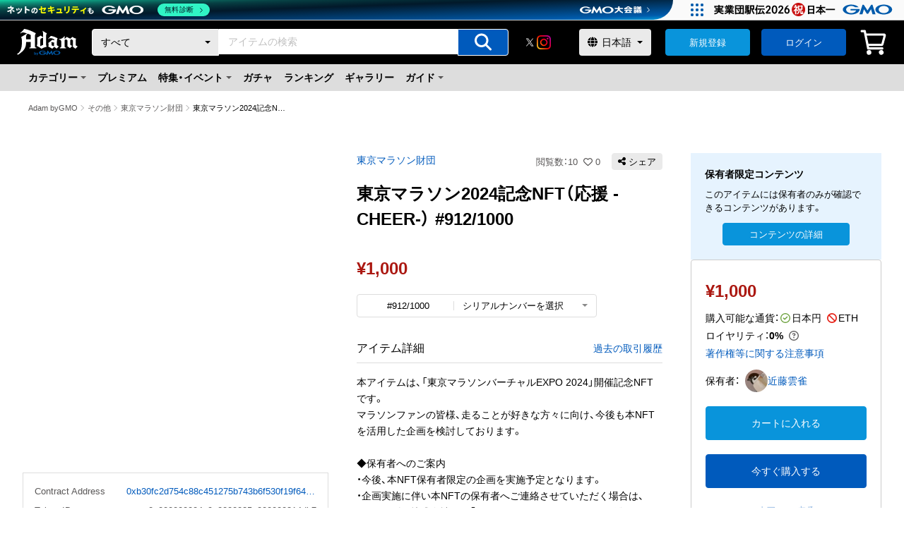

--- FILE ---
content_type: application/javascript; charset=UTF-8
request_url: https://adam.jp/_next/static/chunks/pages/galleries-a7eb4deaf2f88fbb.js
body_size: 6945
content:
(self.webpackChunk_N_E=self.webpackChunk_N_E||[]).push([[3995],{7473:function(e,a,r){(window.__NEXT_P=window.__NEXT_P||[]).push(["/galleries",function(){return r(87990)}])},97165:function(e,a,r){"use strict";var t=r(85893),i=r(40645),n=r.n(i),s=r(67294),o=r(19540);let l=new String(`.-countdown-normal.jsx-b10b0bd93a6cab66{font-size:1.3rem;color:${o.$.di}}.-countdown-error.jsx-b10b0bd93a6cab66{font-size:1.3rem;color:${o.$.xH}}`);l.__hash="b10b0bd93a6cab66",a.Z=e=>{let{maxChar:a,curChar:r}=e;return a&&void 0!==r?(0,t.jsxs)(s.Fragment,{children:[(0,t.jsx)("div",{className:`jsx-${l.__hash} `+((a<r?"-countdown-error":"-countdown-normal")||""),children:`${a-r}/${a}`}),(0,t.jsx)(n(),{id:l.__hash,children:l})]}):(0,t.jsx)(s.Fragment,{})}},44453:function(e,a,r){"use strict";var t=r(85893),i=r(67294);let n=e=>{let a,{text:r,probe:s,children:o}=e;if(0===s.length)return(0,t.jsx)(i.Fragment,{children:r});Array.isArray(o)?(a=o[0],o=o.slice(1)):a=o;let l=s[0];if(s=s.slice(1),!r.includes(l))return(0,t.jsx)(n,{text:r,probe:s,children:a});let d=[],x=r.indexOf(l);return d[0]=r.substring(0,x),d[1]=r.substring(x+l.length),(0,t.jsxs)(i.Fragment,{children:[d[0],(0,t.jsx)(i.Fragment,{children:a}),(0,t.jsx)(n,{text:d[1],probe:s,children:o})]})};a.Z=n},95004:function(e,a,r){"use strict";r.d(a,{Z:function(){return v}});var t=r(89889),i=r(85893),n=r(40645),s=r.n(n),o=r(67294),l=r(53144),d=r(17692),x=r(10367),p=r(6230),c=r(69824),b=r(68397),h=r(21079),m=r(91820);let g=new String(".f-wrapper.jsx-434d18c448e8981{margin:0 auto;width:100%}.f-header.jsx-434d18c448e8981{position:-webkit-sticky;position:sticky;top:29px;z-index:999}.f-header--lp.jsx-434d18c448e8981{position:-webkit-sticky;position:sticky;top:29px;z-index:999}.f-breadcrumbList.jsx-434d18c448e8981{padding:16px 40px}.f-container.jsx-434d18c448e8981{margin:0 auto;width:100%}.f-container--m.jsx-434d18c448e8981{margin:0 auto;width:100%;max-width:800px}.f-inner.jsx-434d18c448e8981{padding:40px 32px 64px;width:100%}.f-errorBox.jsx-434d18c448e8981{width:100%;margin:20px auto}@media screen and (min-width:961px){.f-container.jsx-434d18c448e8981{min-width:960px;max-width:1480px}}");g.__hash="434d18c448e8981";var f=e=>{let{error:a,queryLoading:r=!1,mutationLoading:t=!1,children:n,className:f,lpHeaderProps:j,lpFooterProps:u}=e,_=(0,l.CL)();return(0,i.jsxs)(o.Fragment,{children:[(0,i.jsx)("div",{className:`jsx-${g.__hash} f-wrapper`,children:(0,i.jsxs)(d.default,{mutationLoading:t,children:[j?(0,i.jsx)("div",{className:`jsx-${g.__hash} f-header--lp`,children:(0,i.jsx)(h.Z,{...j})}):(0,i.jsx)("div",{className:`jsx-${g.__hash} f-header`,children:(0,i.jsx)(b.Z,{type:"normal"})}),(0,i.jsx)("main",{className:`jsx-${g.__hash}`,children:(0,i.jsxs)(x.default,{queryLoading:r,children:[_.loggedin&&!u&&(0,i.jsx)(m.Z,{order:_.unconfirmedOrders[0]}),Array.isArray(n)&&n.length>2&&(0,i.jsx)("div",{className:`jsx-${g.__hash} f-breadcrumbList`,children:n[2]}),(0,i.jsx)("div",{className:`jsx-${g.__hash} `+((f?`${f}`:"f-container--m")||""),children:(0,i.jsxs)("section",{className:`jsx-${g.__hash} f-inner`,children:[Array.isArray(n)&&n.length>0&&(0,i.jsx)("div",{className:`jsx-${g.__hash}`,children:n[0]}),a&&(0,i.jsx)("div",{className:`jsx-${g.__hash} f-errorBox`,children:(0,i.jsx)(p.Z,{children:a})}),Array.isArray(n)&&n.length>1&&(0,i.jsx)("div",{className:`jsx-${g.__hash}`,children:n[1]})]})})]})}),(0,i.jsx)(c.Z,{type:"normal",...u})]})}),(0,i.jsx)(s(),{id:g.__hash,children:g})]})},j=r(19540),u=r(81682),_=r(38001),$=r(33763);let y=(0,o.lazy)(()=>Promise.resolve().then(r.bind(r,10367))),k=new String(`.f-wrapper.jsx-2f6b182ea45456f9{margin:0 auto;width:100%}.f-container.jsx-2f6b182ea45456f9{width:100%;padding:0 6%}.f-inner.jsx-2f6b182ea45456f9{padding:20px 0 48px}.f-errorBox.jsx-2f6b182ea45456f9{width:100%;margin:20px auto}.f-breadcrumbList--bottom.jsx-2f6b182ea45456f9{border-top:1px solid ${j.$.wy};padding:12px 8px}`);k.__hash="2f6b182ea45456f9";var w=e=>{let{error:a,queryLoading:r=!1,mutationLoading:t=!1,children:n,lpHeaderProps:x,lpFooterProps:c}=e,b=(0,l.CL)();return(0,i.jsxs)(o.Fragment,{children:[(0,i.jsx)("div",{className:`jsx-${k.__hash} f-wrapper`,children:(0,i.jsxs)(d.default,{mutationLoading:t,children:[x?(0,i.jsx)($.Z,{...x}):(0,i.jsx)(_.Z,{type:"normal"}),(0,i.jsx)("main",{className:`jsx-${k.__hash}`,children:(0,i.jsxs)(y,{queryLoading:r,children:[b.loggedin&&!c&&(0,i.jsx)(m.Z,{order:b.unconfirmedOrders[0]}),(0,i.jsx)("div",{className:`jsx-${k.__hash} f-container`,children:(0,i.jsxs)("section",{className:`jsx-${k.__hash} f-inner`,children:[Array.isArray(n)&&n.length>0&&(0,i.jsx)("div",{className:`jsx-${k.__hash}`,children:n[0]}),a&&(0,i.jsx)("div",{className:`jsx-${k.__hash} f-errorBox`,children:(0,i.jsx)(p.Z,{children:a})}),Array.isArray(n)&&n.length>1&&(0,i.jsx)("div",{className:`jsx-${k.__hash}`,children:n[1]})]})}),Array.isArray(n)&&n.length>2&&(0,i.jsx)("div",{className:`jsx-${k.__hash} f-breadcrumbList--bottom`,children:n[2]})]})}),(0,i.jsx)(u.Z,{type:"normal",...c})]})}),(0,i.jsx)(s(),{id:k.__hash,children:k})]})},v=e=>(0,t.Z)(f,w)(e)},97036:function(e,a,r){"use strict";var t=r(85893),i=r(40645),n=r.n(i),s=r(41664),o=r.n(s),l=r(67294),d=r(19540);let x=new String(`nav.jsx-da809a88db507a6d{font-size:1.1rem}ol.jsx-da809a88db507a6d{display:-webkit-box;display:-webkit-flex;display:-moz-box;display:-ms-flexbox;display:flex;-webkit-flex-wrap:wrap;-ms-flex-wrap:wrap;flex-wrap:wrap}li.jsx-da809a88db507a6d{display:-webkit-box;display:-webkit-flex;display:-moz-box;display:-ms-flexbox;display:flex}.breadcrumbLink.jsx-da809a88db507a6d{-o-text-overflow:ellipsis;text-overflow:ellipsis;white-space:nowrap;overflow:hidden;max-width:12em;color:${d.$.di}}.breadcrumbLink.jsx-da809a88db507a6d:hover{color:${d.$.UQ}}.breadcrumbLink--current.jsx-da809a88db507a6d{-o-text-overflow:ellipsis;text-overflow:ellipsis;white-space:nowrap;overflow:hidden;max-width:12em;pointer-events:none}span.jsx-da809a88db507a6d{position:relative;padding:0 7px}span.jsx-da809a88db507a6d::before{content:"";border:0;border-top:solid 1px ${d.$.fr};border-right:solid 1px ${d.$.fr};display:inline-block;width:6px;height:6px;position:absolute;top:50%;left:2px;-webkit-transform:translatey(-50%)rotate(45deg);-moz-transform:translatey(-50%)rotate(45deg);-ms-transform:translatey(-50%)rotate(45deg);-o-transform:translatey(-50%)rotate(45deg);transform:translatey(-50%)rotate(45deg);opacity:.6}`);x.__hash="da809a88db507a6d",a.Z=e=>{let{breadcrumbListItems:a}=e;return(0,t.jsxs)(l.Fragment,{children:[(0,t.jsx)("nav",{"aria-label":"パンくずリスト",className:`jsx-${x.__hash}`,children:(0,t.jsx)("ol",{className:`jsx-${x.__hash}`,children:a.map((e,r)=>(0,t.jsxs)("li",{className:`jsx-${x.__hash}`,children:[(0,t.jsx)(o(),{"aria-current":r+1===a.length&&"page",href:e.to,passHref:!0,legacyBehavior:!0,children:(0,t.jsx)("a",{className:`jsx-${x.__hash} `+((r+1===a.length?"breadcrumbLink--current":"breadcrumbLink")||""),children:e.title})}),r+1!==a.length&&(0,t.jsx)("span",{className:`jsx-${x.__hash}`})]},e.to))})}),(0,t.jsx)(n(),{id:x.__hash,children:x})]})}},7819:function(e,a,r){"use strict";var t=r(85893),i=r(40645),n=r.n(i),s=r(67294),o=r(67421),l=r(19540),d=r(97741),x=r(97165),p=r(2595),c=r(29015);let b=new String(`label.jsx-f1ee339b961ded86{font-size:1.4rem;line-height:1}.jsx-f1ee339b961ded86::-webkit-input-placeholder{font-size:1.3rem}.jsx-f1ee339b961ded86:-moz-placeholder{font-size:1.3rem}.jsx-f1ee339b961ded86::-moz-placeholder{font-size:1.3rem}.jsx-f1ee339b961ded86:-ms-input-placeholder{font-size:1.3rem}.jsx-f1ee339b961ded86::-ms-input-placeholder{font-size:1.3rem}.jsx-f1ee339b961ded86::placeholder{font-size:1.3rem}.c-note.jsx-f1ee339b961ded86,.c-extraNote.jsx-f1ee339b961ded86{margin-top:4px;font-size:1.2rem;color:${l.$.di}}.c-required.jsx-f1ee339b961ded86{font-size:1.2rem;color:${l.$.xH};margin-left:8px}.c-condition.jsx-f1ee339b961ded86{font-size:1.2rem;color:${l.$.di};white-space:pre-wrap}.c-error.jsx-f1ee339b961ded86{font-size:1.3rem;line-height:1.4;color:${l.$.xH};margin-top:8px}.c-labelBox.jsx-f1ee339b961ded86{display:-webkit-box;display:-webkit-flex;display:-moz-box;display:-ms-flexbox;display:flex;-webkit-box-align:center;-webkit-align-items:center;-moz-box-align:center;-ms-flex-align:center;align-items:center}.c-labelBox__count.jsx-f1ee339b961ded86{display:-webkit-box;display:-webkit-flex;display:-moz-box;display:-ms-flexbox;display:flex;-webkit-flex-shrink:0;-ms-flex-negative:0;flex-shrink:0;margin-top:auto;margin-left:auto}.c-input.jsx-f1ee339b961ded86{margin-top:4px;width:100%;display:-webkit-box;display:-webkit-flex;display:-moz-box;display:-ms-flexbox;display:flex}.c-input__preunit.jsx-f1ee339b961ded86{display:inline-block;white-space:nowrap;padding-right:8px}.c-input__unit.jsx-f1ee339b961ded86{display:inline-block;padding-left:8px}.c-input__password.jsx-f1ee339b961ded86{position:relative;width:100%}.c-input__icon.jsx-f1ee339b961ded86{width:36px;position:absolute;right:-16px;top:50%;-webkit-transform:translate(-50%,-50%);-moz-transform:translate(-50%,-50%);-ms-transform:translate(-50%,-50%);-o-transform:translate(-50%,-50%);transform:translate(-50%,-50%);padding:10px 8px;text-align:center;cursor:pointer;color:${l.$.fr}}`);b.__hash="f1ee339b961ded86",a.Z=e=>{let{labelProps:a,inputProps:r,required:i,condition:l,note:h,caution:m,extraNote:g,unit:f,preUnit:j,maxChar:u,curChar:_,error:$,children:y}=e,{t:k}=(0,o.$G)("locale"),[w,v]=(0,s.useState)(null),[N,C]=(0,s.useState)(!1),{type:z,...Z}=r;return(0,s.useEffect)(()=>{(async()=>{$&&"string"!=typeof $?v(await $):v($)})()},[$,v]),(0,t.jsxs)(s.Fragment,{children:[(0,t.jsxs)("div",{className:`jsx-${b.__hash} c-labelBox`,children:[(0,t.jsxs)("div",{className:`jsx-${b.__hash} c-labelBox__label`,children:[(0,t.jsx)("label",{...a,className:`jsx-${b.__hash} `+(a&&null!=a.className&&a.className||""),children:y}),i&&(0,t.jsx)("span",{className:`jsx-${b.__hash} c-required`,children:k("必須")}),l&&(0,t.jsx)("div",{className:`jsx-${b.__hash} c-condition`,children:l}),g&&(0,t.jsx)("div",{className:`jsx-${b.__hash} c-extraNote`,children:g}),h&&(0,t.jsx)("div",{className:`jsx-${b.__hash} c-note`,children:h}),m&&(0,t.jsx)("div",{className:`jsx-${b.__hash} c-caution`,children:m})]}),(0,t.jsx)("div",{className:`jsx-${b.__hash} c-labelBox__count`,children:(0,t.jsx)(x.Z,{maxChar:u,curChar:_})})]}),(0,t.jsxs)("div",{className:`jsx-${b.__hash} c-input`,children:[j&&(0,t.jsx)("span",{className:`jsx-${b.__hash} c-input__preunit`,children:j}),"password"===r.type?(0,t.jsx)(s.Fragment,{children:(0,t.jsxs)("div",{className:`jsx-${b.__hash} c-input__password`,children:[(0,t.jsx)(c.Z,{className:w?"-input-error -input-type-password":"-input-type-password",type:N?"text":"password",...Z}),(0,t.jsx)("div",{role:"presentation",onClick:()=>{C(e=>!e)},className:`jsx-${b.__hash} c-input__icon`,children:N?(0,t.jsx)(p.Z,{icon:d.XR}):(0,t.jsx)(p.Z,{icon:d.kF})})]})}):(0,t.jsx)(c.Z,{className:w?"-input-error":"",type:z,...Z}),f&&(0,t.jsx)("span",{className:`jsx-${b.__hash} c-input__unit`,children:f})]}),w&&(0,t.jsx)("div",{className:`jsx-${b.__hash} c-error`,children:k(w)}),(0,t.jsx)(n(),{id:b.__hash,children:b})]})}},60238:function(e,a,r){"use strict";r.d(a,{Z:function(){return g}});var t=r(89889),i=r(85893),n=r(40645),s=r.n(n),o=r(5233),l=r(67294),d=r(11358),x=r.n(d),p=r(19540);let c=new String(`.pagenationContainer{display:-webkit-box;display:-webkit-flex;display:-moz-box;display:-ms-flexbox;display:flex;-webkit-box-pack:center;-webkit-justify-content:center;-moz-box-pack:center;-ms-flex-pack:center;justify-content:center;-webkit-box-align:center;-webkit-align-items:center;-moz-box-align:center;-ms-flex-align:center;align-items:center}.pagenationContainer li{margin-left:4px;margin-right:4px}.pagenationContainer .page-link{display:inline-block;width:100%;padding:12px 16px;background-color:${p.$.ix};color:${p.$.UQ};line-height:1;border:1px solid ${p.$.CZ};-webkit-border-radius:4px;-moz-border-radius:4px;border-radius:4px;cursor:pointer}.pagenationContainer .active-link{background-color:${p.$.CZ};color:${p.$.ix};cursor:auto}.pagenationContainer .break-link{line-height:1;vertical-align:top}.pagenationContainer .prev-link{position:relative;display:inline-block;width:100%;padding:12px 32px;background-color:${p.$.ix};color:${p.$.UQ};line-height:1;border:1px solid ${p.$.CZ};-webkit-border-radius:4px;-moz-border-radius:4px;border-radius:4px;cursor:pointer}.pagenationContainer .next-link{position:relative;display:inline-block;width:100%;padding:12px 32px;background-color:${p.$.ix};color:${p.$.UQ};line-height:1;border:1px solid ${p.$.CZ};-webkit-border-radius:4px;-moz-border-radius:4px;border-radius:4px;cursor:pointer}.pagenationContainer .prev-link::after{position:absolute;top:50%;left:12px;width:6px;height:6px;margin-top:-2px;border:0;border-bottom:solid 1px ${p.$.UQ};border-left:solid 1px ${p.$.UQ};content:"";-webkit-transform:rotate(45deg)translatey(-50%);-moz-transform:rotate(45deg)translatey(-50%);-ms-transform:rotate(45deg)translatey(-50%);-o-transform:rotate(45deg)translatey(-50%);transform:rotate(45deg)translatey(-50%)}.pagenationContainer .next-link::after{position:absolute;top:50%;right:12px;width:6px;height:6px;margin-top:-2px;border:0;border-top:solid 1px ${p.$.UQ};border-right:solid 1px ${p.$.UQ};content:"";-webkit-transform:rotate(45deg)translatey(-50%);-moz-transform:rotate(45deg)translatey(-50%);-ms-transform:rotate(45deg)translatey(-50%);-o-transform:rotate(45deg)translatey(-50%);transform:rotate(45deg)translatey(-50%)}.pagenationContainer .page-link:hover,.pagenationContainer .prev-link:hover,.pagenationContainer .next-link:hover{background-color:${p.$._q};color:${p.$.bL}}.pagenationContainer .active-link:hover{background-color:${p.$.CZ};color:${p.$.ix}}.pagenationContainer .disabled .prev-link,.pagenationContainer .disabled .next-link{background-color:transparent;border:0;color:${p.$.di};cursor:auto}.pagenationContainer .disabled .prev-link::after{border-bottom:solid 1px ${p.$.di};border-left:solid 1px ${p.$.di}}.pagenationContainer .disabled .next-link::after{border-top:solid 1px ${p.$.di};border-right:solid 1px ${p.$.di}}.pagenationContainer .disabled .prev-link:hover,.pagenationContainer .disabled .next-link:hover{background-color:transparent;color:${p.$.di}}.pagenationContainer .break-link,.pagenationContainer .active-link,.pagenationContainer .page-link,.pagenationContainer .prev-link,.pagenationContainer .next-link{outline:none}`);c.__hash="3da6450d9386e0bb";var b=e=>{let{curPage:a,maxPage:r,handlePagination:t}=e,{t:n}=(0,o.$G)("locale");return r>1?(0,i.jsxs)(l.Fragment,{children:[(0,i.jsx)(x(),{marginPagesDisplayed:2,pageRangeDisplayed:3,previousLabel:(0,i.jsx)("span",{children:n("前へ")}),nextLabel:(0,i.jsx)("span",{children:n("次へ")}),breakLabel:(0,i.jsx)("span",{children:n("...")}),forcePage:a,pageCount:r,onPageChange:t,breakClassName:"break",activeLinkClassName:"active-link",previousClassName:"prev",nextClassName:"next",disabledClassName:"disabled",containerClassName:"pagenationContainer",pageClassName:"page",pageLinkClassName:"page-link",activeClassName:"active",nextLinkClassName:"next-link",previousLinkClassName:"prev-link",breakLinkClassName:"break-link"}),(0,i.jsx)(s(),{id:c.__hash,children:c})]}):(0,i.jsx)(l.Fragment,{})};let h=new String(`.pagenationContainer .page-sp-link{display:none}.pagenationContainer{display:-webkit-box;display:-webkit-flex;display:-moz-box;display:-ms-flexbox;display:flex;-webkit-box-pack:center;-webkit-justify-content:center;-moz-box-pack:center;-ms-flex-pack:center;justify-content:center;-webkit-box-align:center;-webkit-align-items:center;-moz-box-align:center;-ms-flex-align:center;align-items:center}.pagenationContainer li{margin-left:4px;margin-right:4px}.pagenationContainer .page-link{display:inline-block;width:100%;padding:12px 16px;background-color:${p.$.ix};color:${p.$.UQ};line-height:1;border:1px solid ${p.$.CZ};-webkit-border-radius:4px;-moz-border-radius:4px;border-radius:4px;cursor:pointer}.pagenationContainer .active-link{background-color:${p.$.CZ};color:${p.$.ix};cursor:auto}.pagenationContainer .break-link{line-height:1;vertical-align:top}.pagenationContainer .prev-link{position:relative;display:inline-block;width:100%;padding:12px 48px;background-color:${p.$.ix};color:${p.$.UQ};line-height:1;border:1px solid ${p.$.CZ};-webkit-border-radius:4px;-moz-border-radius:4px;border-radius:4px;cursor:pointer}.pagenationContainer .next-link{position:relative;display:inline-block;width:100%;padding:12px 48px;background-color:${p.$.ix};color:${p.$.UQ};line-height:1;border:1px solid ${p.$.CZ};-webkit-border-radius:4px;-moz-border-radius:4px;border-radius:4px;cursor:pointer}.pagenationContainer .prev-link::after{position:absolute;top:50%;left:12px;width:6px;height:6px;margin-top:-2px;border:0;border-bottom:solid 1px ${p.$.UQ};border-left:solid 1px ${p.$.UQ};content:"";-webkit-transform:rotate(45deg)translatey(-50%);-moz-transform:rotate(45deg)translatey(-50%);-ms-transform:rotate(45deg)translatey(-50%);-o-transform:rotate(45deg)translatey(-50%);transform:rotate(45deg)translatey(-50%)}.pagenationContainer .next-link::after{position:absolute;top:50%;right:12px;width:6px;height:6px;margin-top:-2px;border:0;border-top:solid 1px ${p.$.UQ};border-right:solid 1px ${p.$.UQ};content:"";-webkit-transform:rotate(45deg)translatey(-50%);-moz-transform:rotate(45deg)translatey(-50%);-ms-transform:rotate(45deg)translatey(-50%);-o-transform:rotate(45deg)translatey(-50%);transform:rotate(45deg)translatey(-50%)}.pagenationContainer .page-link:hover,.pagenationContainer .prev-link:hover,.pagenationContainer .next-link:hover{background-color:${p.$._q};color:${p.$.bL}}.pagenationContainer .active-link:hover{background-color:${p.$.CZ};color:${p.$.ix}}.pagenationContainer .disabled .prev-link,.pagenationContainer .disabled .next-link{background-color:transparent;border:0;color:${p.$.di};cursor:auto}.pagenationContainer .disabled .prev-link::after{border-bottom:solid 1px ${p.$.di};border-left:solid 1px ${p.$.di}}.pagenationContainer .disabled .next-link::after{border-top:solid 1px ${p.$.di};border-right:solid 1px ${p.$.di}}.pagenationContainer .disabled .prev-link:hover,.pagenationContainer .disabled .next-link:hover{background-color:transparent;color:${p.$.di}}.pagenationContainer .prev-link,.pagenationContainer .next-link{outline:none}`);h.__hash="a61cff06951d3565";var m=e=>{let{curPage:a,maxPage:r,handlePagination:t}=e,{t:n}=(0,o.$G)("locale");return r>1?(0,i.jsxs)(l.Fragment,{children:[(0,i.jsx)(x(),{marginPagesDisplayed:0,pageRangeDisplayed:0,previousLabel:(0,i.jsx)("span",{children:n("前へ")}),nextLabel:(0,i.jsx)("span",{children:n("次へ")}),breakLabel:"",forcePage:a,pageCount:r,onPageChange:t,containerClassName:"pagenationContainer",pageLinkClassName:"page-sp-link",nextLinkClassName:"next-link",previousLinkClassName:"prev-link"}),(0,i.jsx)(s(),{id:h.__hash,children:h})]}):(0,i.jsx)(l.Fragment,{})},g=e=>(0,t.Z)(b,m)(e)},91820:function(e,a,r){"use strict";r.d(a,{Z:function(){return j}});var t=r(85893),i=r(74939),n=r(22980),s=r(11163),o=r(67294),l=r(67421),d=r(53144),x=r(44453),p=r(28079),c=r(75061),b=r(40645),h=r.n(b),m=r(19540);let g=new String(`div.jsx-96e4f499a39f023d{padding:16px}.-messageBar-color-alert.jsx-96e4f499a39f023d{background-color:${m.$.oc}}@media screen and (min-width:768px){div.jsx-96e4f499a39f023d{padding:20px}}`);g.__hash="96e4f499a39f023d";var f=e=>{let{children:a,...r}=e;return(0,t.jsxs)(o.Fragment,{children:[(0,t.jsx)("div",{...r,className:`jsx-${g.__hash} `+(r&&null!=r.className&&r.className||""),children:a}),(0,t.jsx)(h(),{id:g.__hash,children:g})]})},j=e=>{let{order:a}=e,{t:r}=(0,l.$G)("locale"),b=(0,s.useRouter)(),h=(0,d.CL)();return a?(0,t.jsx)(o.Fragment,{children:(0,t.jsx)(f,{className:"-messageBar-color-alert",children:(0,t.jsx)(p.Z,{className:"-text-color-alert -text-weight-bold -text-oneLine-center",children:(0,t.jsxs)(x.Z,{text:r("expire_ReplacableTextまでにお支払いが必要なアイテムがあります。"),probe:["expire_ReplacableText",r("お支払いが必要なアイテム")],children:[(0,i.Z)((0,n.Z)(a.expiredAt),r("yyyy/MM/dd HH:mm:ss")),(0,t.jsx)(c.Z,{onClick:()=>{h.reloadMe(),b.push("/mypage/purchase?filter_type=paymentProcessing")},children:r("お支払いが必要なアイテム")})]})})})}):(0,t.jsx)(o.Fragment,{})}},21413:function(e,a,r){"use strict";var t=r(85893),i=r(40645),n=r.n(i),s=r(5233),o=r(67294),l=r(10358),d=r(52376),x=r(45051);let p=new String(".c-secTitle.jsx-faf28bfc0dabf2ac{display:-webkit-box;display:-webkit-flex;display:-moz-box;display:-ms-flexbox;display:flex;-webkit-box-align:baseline;-webkit-align-items:baseline;-moz-box-align:baseline;-ms-flex-align:baseline;align-items:baseline;margin-bottom:16px}");p.__hash="faf28bfc0dabf2ac";let c=new String(".c-secTitle.jsx-fa8eedf20b4f3b63{display:-webkit-box;display:-webkit-flex;display:-moz-box;display:-ms-flexbox;display:flex;-webkit-box-align:baseline;-webkit-align-items:baseline;-moz-box-align:baseline;-ms-flex-align:baseline;align-items:baseline;-webkit-flex-wrap:wrap;-ms-flex-wrap:wrap;flex-wrap:wrap;margin-bottom:16px}");c.__hash="fa8eedf20b4f3b63",a.Z=e=>{let{galleries:a}=e,r=(0,l.Z)(p,c),{t:i}=(0,s.$G)("locale");return 0===a.length?(0,t.jsx)(o.Fragment,{}):(0,t.jsxs)(o.Fragment,{children:[(0,t.jsx)("div",{className:`jsx-${r.__hash} c-secTitle`,children:(0,t.jsx)(d.Z,{type:"h2",className:"-title-size-l",children:i("オススメギャラリー")})}),(0,t.jsx)(x.Z,{galleries:a}),(0,t.jsx)(n(),{id:r.__hash,children:r})]})}},87990:function(e,a,r){"use strict";r.r(a),r.d(a,{__N_SSP:function(){return B},default:function(){return q}});var t=r(85893),i=r(9008),n=r.n(i),s=r(11163),o=r(5233),l=r(67294),d=r(40645),x=r.n(d),p=r(19540),c=r(10358),b=r(97741),h=r(63449),m=r(2595),g=r(28079),f=r(52376),j=r(95004),u=r(97036),_=r(7819),$=r(89137),y=r(21413),k=r(60238),w=r(45051);let v=new String(".errorText.jsx-8d99abd0c5537de1{padding:40px;text-align:center}.totalNum.jsx-8d99abd0c5537de1{margin-bottom:16px}.c-Pagenation.jsx-8d99abd0c5537de1{margin-top:40px}");v.__hash="8d99abd0c5537de1";let N=new String(".errorText.jsx-d5b4064c6c9d8cc8{padding:32px 0}.totalNum.jsx-d5b4064c6c9d8cc8{margin-bottom:16px}.c-Pagenation.jsx-d5b4064c6c9d8cc8{margin-top:24px}");N.__hash="d5b4064c6c9d8cc8";var C=e=>{let{galleries:a,galleriesCount:r,curPage:i,maxPage:n,handlePagination:s}=e,d=(0,c.Z)(v,N),{t:p}=(0,o.$G)("locale");return null===r?(0,t.jsx)(l.Fragment,{}):(0,t.jsxs)(l.Fragment,{children:[(0,t.jsx)("div",{className:`jsx-${d.__hash} totalNum`,children:p("result",{count:r})}),0===r?(0,t.jsx)("div",{className:`jsx-${d.__hash} errorText`,children:p("検索条件に一致するギャラリーは見つかりませんでした。条件を変更して再度検索してください。")}):(0,t.jsxs)("div",{className:`jsx-${d.__hash}`,children:[(0,t.jsx)(w.Z,{galleries:a}),(0,t.jsx)("div",{className:`jsx-${d.__hash} c-Pagenation`,children:(0,t.jsx)(k.Z,{curPage:i,maxPage:n,handlePagination:s})})]}),(0,t.jsx)(x(),{id:d.__hash,children:d})]})};let z=new String(`.titleBox.jsx-bc248e4a2671e4f7{display:-webkit-box;display:-webkit-flex;display:-moz-box;display:-ms-flexbox;display:flex;-webkit-box-align:center;-webkit-align-items:center;-moz-box-align:center;-ms-flex-align:center;align-items:center}.box.jsx-bc248e4a2671e4f7{width:480px;margin-top:16px}.subText.jsx-bc248e4a2671e4f7{margin-left:16px}.buttonWrap.jsx-bc248e4a2671e4f7{min-width:240px}.searchInput.jsx-bc248e4a2671e4f7{-webkit-box-flex:1;-webkit-flex:1 0 0%;-moz-box-flex:1;-ms-flex:1 0 0%;flex:1 0 0%;position:relative;min-width:480px}.searchInput.jsx-bc248e4a2671e4f7 input{padding:6px 12px}.searchInput.jsx-bc248e4a2671e4f7 input:focus{outline:none;border:1px solid ${p.$.UQ}}.searchButton.jsx-bc248e4a2671e4f7{-webkit-border-radius:4px;-moz-border-radius:4px;border-radius:4px;cursor:pointer;width:38px;height:38px;line-height:38px;position:absolute;top:4px;right:0}.searchButton.jsx-bc248e4a2671e4f7 span.jsx-bc248e4a2671e4f7{position:absolute;top:50%;left:50%;-webkit-transform:translate(-50%,-50%);-moz-transform:translate(-50%,-50%);-ms-transform:translate(-50%,-50%);-o-transform:translate(-50%,-50%);transform:translate(-50%,-50%);font-size:1.8rem;color:${p.$.di}}.searchButton.jsx-bc248e4a2671e4f7 button{background:initial}.galleriesListWrap.jsx-bc248e4a2671e4f7{margin-top:32px;padding-bottom:40px}`);z.__hash="bc248e4a2671e4f7";let Z=new String(`.titleBox.jsx-804b057fbd78fbd{display:-webkit-box;display:-webkit-flex;display:-moz-box;display:-ms-flexbox;display:flex;-webkit-box-align:center;-webkit-align-items:center;-moz-box-align:center;-ms-flex-align:center;align-items:center}.box.jsx-804b057fbd78fbd{display:-webkit-box;display:-webkit-flex;display:-moz-box;display:-ms-flexbox;display:flex;-webkit-box-orient:vertical;-webkit-box-direction:reverse;-webkit-flex-direction:column-reverse;-moz-box-orient:vertical;-moz-box-direction:reverse;-ms-flex-direction:column-reverse;flex-direction:column-reverse;margin-top:12px;-webkit-box-align:end;-webkit-align-items:flex-end;-moz-box-align:end;-ms-flex-align:end;align-items:flex-end}.subText.jsx-804b057fbd78fbd{font-size:1.2rem;margin-left:16px}@media only screen and (max-width:320px){.subText.jsx-804b057fbd78fbd{display:none}}.searchBar.jsx-804b057fbd78fbd{width:100%}.searchInput.jsx-804b057fbd78fbd{-webkit-box-flex:1;-webkit-flex:1 0 0%;-moz-box-flex:1;-ms-flex:1 0 0%;flex:1 0 0%;position:relative;margin-top:8px}.searchInput.jsx-804b057fbd78fbd input{padding:6px 12px}.searchInput.jsx-804b057fbd78fbd input:focus{outline:none;border:1px solid ${p.$.UQ}}.searchButton.jsx-804b057fbd78fbd{-webkit-border-radius:4px;-moz-border-radius:4px;border-radius:4px;cursor:pointer;width:38px;height:38px;line-height:38px;position:absolute;top:4px;right:0}.searchButton.jsx-804b057fbd78fbd span.jsx-804b057fbd78fbd{position:absolute;top:50%;left:50%;-webkit-transform:translate(-50%,-50%);-moz-transform:translate(-50%,-50%);-ms-transform:translate(-50%,-50%);-o-transform:translate(-50%,-50%);transform:translate(-50%,-50%);font-size:1.8rem;color:${p.$.di}}.searchButton.jsx-804b057fbd78fbd button{background:initial}.galleriesListWrap.jsx-804b057fbd78fbd{margin-top:20px;padding-bottom:20px}`);Z.__hash="804b057fbd78fbd";var L=e=>{let{queryLoading:a,searchWord:r,onChangeSearchWord:i,onSearchGallery:n,searchedGalleriesListProps:s,recommendedGalleriesListProps:d,createdGalleriesListProps:p,breadcrumbListItems:k}=e,{t:w}=(0,o.$G)("locale"),v=(0,c.Z)(z,Z);return(0,t.jsxs)(l.Fragment,{children:[(0,t.jsx)("div",{className:`jsx-${v.__hash} galleries`,children:(0,t.jsxs)(j.Z,{queryLoading:a,className:"f-container",children:[(0,t.jsx)(l.Fragment,{}),(0,t.jsxs)(l.Fragment,{children:[(0,t.jsxs)("div",{className:`jsx-${v.__hash} titleBox`,children:[(0,t.jsx)(f.Z,{type:"h1",className:"-title-size-l",children:w("ギャラリー")}),(0,t.jsx)("div",{className:`jsx-${v.__hash} subText`,children:(0,t.jsx)(g.Z,{children:w("みんなのギャラリーを見てみよう！")})})]}),(0,t.jsx)("div",{className:`jsx-${v.__hash} box`,children:(0,t.jsx)("div",{className:`jsx-${v.__hash} searchBar`,children:(0,t.jsx)("div",{className:`jsx-${v.__hash} searchInput`,children:(0,t.jsxs)("form",{onSubmit:n,className:`jsx-${v.__hash}`,children:[(0,t.jsx)(_.Z,{inputProps:{value:r??"",placeholder:w("ギャラリーの検索"),onChange:i,autoFocus:!0}}),(0,t.jsx)("div",{className:`jsx-${v.__hash} searchButton`,children:(0,t.jsx)(h.Z,{children:(0,t.jsx)("span",{className:`jsx-${v.__hash}`,children:(0,t.jsx)(m.Z,{icon:b.Dc,transform:"up-1"})})})})]})})})}),(0,t.jsx)("div",{className:`jsx-${v.__hash} galleriesListWrap`,children:(0,t.jsx)(C,{...s})}),(0,t.jsx)("div",{className:`jsx-${v.__hash} galleriesListWrap`,children:(0,t.jsx)(y.Z,{...d})}),(0,t.jsx)("div",{className:`jsx-${v.__hash} galleriesListWrap`,children:(0,t.jsx)($.Z,{...p,children:w("あなたのギャラリー")})})]}),(0,t.jsx)(u.Z,{breadcrumbListItems:k})]})}),(0,t.jsx)(x(),{id:v.__hash,children:v})]})},F=r(65164),S=r(53144),P=r(44730),B=!0,q=e=>{let{galleries:a,galleriesCount:r,recommendedGalleries:i,page:d}=e,x=(0,s.useRouter)(),p=(0,S.CL)(),[c,b]=(0,l.useState)(""),[h,m]=(0,l.useState)(d),[g,f]=(0,l.useState)(""),{t:j}=(0,o.$G)("locale"),u=(0,F.Mik)({skip:p.loading||!p.loggedin,fetchPolicy:"no-cache"}),_=u.data?.me.galleries??[],$=u.data?.me.galleriesCount;(0,l.useEffect)(()=>{x.query.galleryWord&&!Array.isArray(x.query.galleryWord)?f(x.query.galleryWord):f("")},[x.query.galleryWord]),(0,l.useEffect)(()=>{b(window.location.href)},[x.query.page,x.query.galleryWord]),(0,l.useEffect)(()=>{c&&x.query&&(x.query.page?m(Number(x.query.page)):m(1))},[c,x.query]);let y=window.location.origin,k=[{title:"Adam byGMO",to:y+"/"},{title:j("ギャラリー"),to:y+"/galleries"}],w=(0,P.l)(k),v={searchedGalleriesListProps:{galleries:a,galleriesCount:r,curPage:parseInt(h)-1,maxPage:Math.ceil((r??0)/20),handlePagination:e=>{let{selected:a}=e;x.query.page=isNaN(a)?"1":`${a+1}`,m(x.query.page),x.push(x)}},recommendedGalleriesListProps:{galleries:i},createdGalleriesListProps:{galleries:_,galleriesCount:$??0,isVerifiedCreator:p.isVerifiedCreator,isOwner:!0,fullList:!0},searchWord:g,onChangeSearchWord:e=>f(e.target.value),onSearchGallery:e=>{e.preventDefault(),x.query.galleryWord=g??"",x.query.page="1",m(x.query.page),f(x.query.galleryWord),x.push(x)},breadcrumbListItems:k},N=j("NFTギャラリー | Adam byGMO"),C=j("Adam byGMOでは購入したNFTを使って、自分だけのNFTギャラリーが作成できます。参考にみんなのNFTギャラリーを見てみよう！");return(0,t.jsxs)(l.Fragment,{children:[(0,t.jsxs)(n(),{children:[(0,t.jsx)("link",{rel:"icon",href:"https://contents.adam.jp/images/assets/favicon_32x32.png",type:"image/x-icon"}),(0,t.jsx)("link",{rel:"apple-touch-icon",href:"https://contents.adam.jp/images/assets/favicon_144x144.png",type:"image/x-icon"}),(0,t.jsx)("title",{children:N}),(0,t.jsx)("meta",{name:"description",content:`${C}`}),(0,t.jsx)("meta",{property:"og:title",content:`${N}`},"title"),(0,t.jsx)("meta",{property:"og:description",content:`${C}`},"description"),(0,t.jsx)("meta",{property:"og:type",content:"website"},"type"),(0,t.jsx)("meta",{property:"og:url",content:c},"url"),(0,t.jsx)("meta",{property:"og:image",content:"https://contents.adam.jp/images/assets/og.jpg"},"image"),(0,t.jsx)("meta",{property:"og:site_name",content:j("NFTマーケットプレイス「Adam byGMO」")},"site_name"),(0,t.jsx)("meta",{property:"fb:app_id",content:"164339050286673"},"fb_app_id"),(0,t.jsx)("meta",{property:"twitter:card",content:"summary_large_image"},"twitter_card"),(0,t.jsx)("meta",{property:"twitter:site",content:"@AdambyGMO"},"twitter_site"),(0,t.jsx)("meta",{property:"twitter:url",content:c},"twitter_url"),(0,t.jsx)("meta",{property:"twitter:title",content:`${N}`},"twitter_title"),(0,t.jsx)("meta",{property:"twitter:description",content:`${C}`},"twitter_description"),(0,t.jsx)("meta",{property:"twitter:image",content:"https://contents.adam.jp/images/assets/og.jpg"},"twitter_image"),(0,t.jsx)("script",{type:"application/ld+json",dangerouslySetInnerHTML:{__html:JSON.stringify(w)}})]}),(0,t.jsx)(L,{...v})]})}}},function(e){e.O(0,[8764,1358,7808,8397,4758,2328,2888,9774,179],function(){return e(e.s=7473)}),_N_E=e.O()}]);

--- FILE ---
content_type: application/javascript; charset=UTF-8
request_url: https://adam.jp/_next/static/ZpDRPCiHmcQ3Y1YXnVnnK/_ssgManifest.js
body_size: 516
content:
self.__SSG_MANIFEST=new Set(["\u002F","\u002F403","\u002F404","\u002F500","\u002Faccount-recovery","\u002Faccount-unlocking","\u002Faccount-unlocking-confirmation","\u002Fapplying-withdrawal","\u002Fbefore-withdrawal","\u002Fcallback\u002Fdiscord","\u002Fcallback\u002Ffacebook","\u002Fcallback\u002Fgoogle","\u002Fcallback\u002Fline","\u002Fcallback\u002Ftwitter","\u002Fcallback\u002Fyahoo","\u002Fcompleted-account-unlocking","\u002Fcreator-login","\u002Fcreator-login\u002Fsetup","\u002Femail-confirmation","\u002Fgachas\u002Fcompleted","\u002Finvalid-registration-code","\u002Flogin","\u002Flogin-confirmation","\u002Fmypage","\u002Fmypage\u002Fairdrop-tickets","\u002Fmypage\u002Fairdrops","\u002Fmypage\u002Fcart","\u002Fmypage\u002Fconfirm-2fa","\u002Fmypage\u002Fconfirm-export-2fa","\u002Fmypage\u002Fexaminations","\u002Fmypage\u002Ffavorites","\u002Fmypage\u002Ffollows","\u002Fmypage\u002Fgalleries\u002Fcreate","\u002Fmypage\u002Fitems","\u002Fmypage\u002Foutgoings","\u002Fmypage\u002Foutgoings\u002Frequest","\u002Fmypage\u002Foutgoings\u002Frequest-complete","\u002Fmypage\u002Fowned","\u002Fmypage\u002Fpoints","\u002Fmypage\u002Fpurchase","\u002Fmypage\u002Fsettings","\u002Fmypage\u002Fsettings\u002F2fa","\u002Fmypage\u002Fsettings\u002F2fa\u002Fapp","\u002Fmypage\u002Fsettings\u002F2fa\u002Fcompleted","\u002Fmypage\u002Fsettings\u002F2fa\u002Fmail","\u002Fmypage\u002Fsettings\u002F2fa\u002Fsms\u002Fconfirm-telephone","\u002Fmypage\u002Fsettings\u002F2fa\u002Fsms\u002Fregister-telephone","\u002Fmypage\u002Fsettings\u002Faccount\u002Fupdate-password","\u002Fmypage\u002Fsettings\u002Faccount\u002Fupdate-password\u002Fcompleted","\u002Fmypage\u002Fsettings\u002Fcountry","\u002Fmypage\u002Fsettings\u002Fnotifications","\u002Fmypage\u002Fsettings\u002Fpersonal-information","\u002Fmypage\u002Fsettings\u002Fpersonal-information\u002Fconfirm","\u002Fmypage\u002Fsettings\u002Freceipt-method\u002Fbank","\u002Fmypage\u002Fsettings\u002Freceipt-method\u002Fbank\u002Fcompleted","\u002Fmypage\u002Fsettings\u002Freceipt-method\u002Fethereum","\u002Fmypage\u002Fstores","\u002Fmypage\u002Fstores\u002Fcreate","\u002Fmypage\u002Fstores\u002Fcreate-base","\u002Fmypage\u002Fstores\u002Fcreate-base\u002Fcomplete","\u002Fmypage\u002Ftokens","\u002Fmypage\u002Ftokens\u002Fexport\u002Fconfirm","\u002Fmypage\u002Ftokens\u002Fexport\u002Finput-receiver-address","\u002Fmypage\u002Ftokens\u002Fexport\u002Fselect-item","\u002Fmypage\u002Ftokens\u002Fimport\u002Fcomplete","\u002Fmypage\u002Ftokens\u002Fimport\u002Fconfirm","\u002Fmypage\u002Ftokens\u002Fimport\u002Finput-tokenid","\u002Fmypage\u002Ftradings","\u002Fpassword-recovery","\u002Fregistration\u002F[endpoint]","\u002Fsent-account-recovery-mail","\u002Fsent-account-unlocking-mail","\u002Fsent-confirmation-mail","\u002Fwithdrawal","\u002Fwithdrawal-cancellation-complete","\u002Fwithdrawal-complete","\u002Fwithdrawal-confirm","\u002Fwithdrawal-error"]);self.__SSG_MANIFEST_CB&&self.__SSG_MANIFEST_CB()

--- FILE ---
content_type: application/javascript; charset=UTF-8
request_url: https://adam.jp/_next/static/chunks/pages/login-d84c2d9b60615d4d.js
body_size: 10790
content:
(self.webpackChunk_N_E=self.webpackChunk_N_E||[]).push([[3459],{83236:function(e,r,t){(window.__NEXT_P=window.__NEXT_P||[]).push(["/login",function(){return t(70963)}])},97165:function(e,r,t){"use strict";var n=t(85893),a=t(40645),s=t.n(a),i=t(67294),o=t(19540);let l=new String(`.-countdown-normal.jsx-b10b0bd93a6cab66{font-size:1.3rem;color:${o.$.di}}.-countdown-error.jsx-b10b0bd93a6cab66{font-size:1.3rem;color:${o.$.xH}}`);l.__hash="b10b0bd93a6cab66",r.Z=e=>{let{maxChar:r,curChar:t}=e;return r&&void 0!==t?(0,n.jsxs)(i.Fragment,{children:[(0,n.jsx)("div",{className:`jsx-${l.__hash} `+((r<t?"-countdown-error":"-countdown-normal")||""),children:`${r-t}/${r}`}),(0,n.jsx)(s(),{id:l.__hash,children:l})]}):(0,n.jsx)(i.Fragment,{})}},44453:function(e,r,t){"use strict";var n=t(85893),a=t(67294);let s=e=>{let r,{text:t,probe:i,children:o}=e;if(0===i.length)return(0,n.jsx)(a.Fragment,{children:t});Array.isArray(o)?(r=o[0],o=o.slice(1)):r=o;let l=i[0];if(i=i.slice(1),!t.includes(l))return(0,n.jsx)(s,{text:t,probe:i,children:r});let c=[],d=t.indexOf(l);return c[0]=t.substring(0,d),c[1]=t.substring(d+l.length),(0,n.jsxs)(a.Fragment,{children:[c[0],(0,n.jsx)(a.Fragment,{children:r}),(0,n.jsx)(s,{text:c[1],probe:i,children:o})]})};r.Z=s},5950:function(e,r,t){"use strict";t.d(r,{Z:function(){return N}});var n=t(89889),a=t(85893),s=t(40645),i=t.n(s),o=t(67294),l=t(19540),c=t(17692),d=t(10367),p=t(97036),h=t(6230),u=t(69824),x=t(68397),f=t(21079);let m=new String(`.f-wrapper.jsx-fe41d2f9c6b3dbb4{margin:0 auto;width:100%}.f-wrapper--bg.jsx-fe41d2f9c6b3dbb4{margin:0 auto;width:100%;background-color:${l.$.wy}}.f-breadcrumbList.jsx-fe41d2f9c6b3dbb4{padding:16px 40px}.f-container.jsx-fe41d2f9c6b3dbb4{margin:0 auto;width:100%}.f-container--s.jsx-fe41d2f9c6b3dbb4{margin:0 auto;width:500px}.f-inner.jsx-fe41d2f9c6b3dbb4{padding:20px 0 64px}.f-logo.jsx-fe41d2f9c6b3dbb4{width:140px;margin:0 auto}.f-errorBox.jsx-fe41d2f9c6b3dbb4{width:100%;margin:20px auto}.f-content.jsx-fe41d2f9c6b3dbb4{width:100%;margin:20px auto 0}.f-content--border.jsx-fe41d2f9c6b3dbb4{width:384px;margin:20px auto 0;padding:40px 32px;border:1px solid ${l.$.P6};background-color:${l.$.ix};-webkit-border-radius:8px;-moz-border-radius:8px;border-radius:8px}@media screen and (min-width:961px){.f-container.jsx-fe41d2f9c6b3dbb4{min-width:996px;max-width:1480px}}`);m.__hash="fe41d2f9c6b3dbb4";var _=e=>{let{error:r,queryLoading:t=!1,mutationLoading:n=!1,isCollectionUser:s=!1,breadcrumbListItems:l,children:_,className:g,lpHeaderProps:b,lpFooterProps:j}=e;return(0,a.jsxs)(o.Fragment,{children:[(0,a.jsx)("div",{className:`jsx-${m.__hash} `+((s?"f-wrapper--bg":"f-wrapper")||""),children:(0,a.jsxs)(c.default,{mutationLoading:n,children:[b?(0,a.jsx)(f.Z,{...b}):(0,a.jsx)(x.Z,{type:"register"}),(0,a.jsx)("main",{className:`jsx-${m.__hash}`,children:(0,a.jsxs)(d.default,{queryLoading:t,children:[l&&(0,a.jsx)("div",{className:`jsx-${m.__hash} f-breadcrumbList`,children:(0,a.jsx)("div",{className:`jsx-${m.__hash} f-container`,children:(0,a.jsx)(p.Z,{breadcrumbListItems:l})})}),(0,a.jsx)("div",{className:`jsx-${m.__hash} f-container--s`,children:(0,a.jsxs)("div",{className:`jsx-${m.__hash} f-inner`,children:[Array.isArray(_)&&_.length>0&&(0,a.jsx)("div",{className:`jsx-${m.__hash} f-logo`,children:_[0]}),r&&(0,a.jsx)("div",{className:`jsx-${m.__hash} f-errorBox`,children:(0,a.jsx)(h.Z,{children:r})}),Array.isArray(_)&&_.length>1&&(0,a.jsx)("div",{className:`jsx-${m.__hash} `+((g?`${g}`:"f-content--border")||""),children:_[1]})]})})]})}),(0,a.jsx)(u.Z,{type:"register",...j})]})}),(0,a.jsx)(i(),{id:m.__hash,children:m})]})},g=t(81682),b=t(38001),j=t(33763);let E=(0,o.lazy)(()=>Promise.resolve().then(t.bind(t,17692))),w=new String(`.f-wrapper.jsx-25f8f874e3c787f{margin:0 auto;width:100%}.f-wrapper--bg.jsx-25f8f874e3c787f{margin:0 auto;width:100%;background-color:${l.$.wy}}.f-container.jsx-25f8f874e3c787f{width:100%;padding:0 6%}.f-inner.jsx-25f8f874e3c787f{padding:20px 0 48px}.f-errorBox.jsx-25f8f874e3c787f{width:100%;margin:20px auto}.f-breadcrumbList--bottom.jsx-25f8f874e3c787f{border-top:1px solid ${l.$.wy};padding:12px 8px}`);w.__hash="25f8f874e3c787f";var y=e=>{let{error:r,queryLoading:t=!1,mutationLoading:n=!1,isCollectionUser:s=!1,breadcrumbListItems:l,children:c,lpHeaderProps:u,lpFooterProps:x}=e;return(0,a.jsxs)(o.Fragment,{children:[(0,a.jsx)("div",{className:`jsx-${w.__hash} `+((s?"f-wrapper--bg":"f-wrapper")||""),children:(0,a.jsxs)(E,{mutationLoading:n,children:[u?(0,a.jsx)(j.Z,{...u}):(0,a.jsx)(b.Z,{type:"register"}),(0,a.jsx)("main",{className:`jsx-${w.__hash}`,children:(0,a.jsxs)(d.default,{queryLoading:t,children:[(0,a.jsx)("div",{className:`jsx-${w.__hash} f-container`,children:(0,a.jsxs)("div",{className:`jsx-${w.__hash} f-inner`,children:[r&&(0,a.jsx)("div",{className:`jsx-${w.__hash} f-errorBox`,children:(0,a.jsx)(h.Z,{children:r})}),Array.isArray(c)&&c.length>1&&(0,a.jsx)("div",{className:`jsx-${w.__hash}`,children:c[1]})]})}),l&&(0,a.jsx)("div",{className:`jsx-${w.__hash} f-breadcrumbList--bottom`,children:(0,a.jsx)(p.Z,{breadcrumbListItems:l})})]})}),(0,a.jsx)(g.Z,{type:"register",...x})]})}),(0,a.jsx)(i(),{id:w.__hash,children:w})]})},N=e=>(0,n.Z)(_,y)(e)},97036:function(e,r,t){"use strict";var n=t(85893),a=t(40645),s=t.n(a),i=t(41664),o=t.n(i),l=t(67294),c=t(19540);let d=new String(`nav.jsx-da809a88db507a6d{font-size:1.1rem}ol.jsx-da809a88db507a6d{display:-webkit-box;display:-webkit-flex;display:-moz-box;display:-ms-flexbox;display:flex;-webkit-flex-wrap:wrap;-ms-flex-wrap:wrap;flex-wrap:wrap}li.jsx-da809a88db507a6d{display:-webkit-box;display:-webkit-flex;display:-moz-box;display:-ms-flexbox;display:flex}.breadcrumbLink.jsx-da809a88db507a6d{-o-text-overflow:ellipsis;text-overflow:ellipsis;white-space:nowrap;overflow:hidden;max-width:12em;color:${c.$.di}}.breadcrumbLink.jsx-da809a88db507a6d:hover{color:${c.$.UQ}}.breadcrumbLink--current.jsx-da809a88db507a6d{-o-text-overflow:ellipsis;text-overflow:ellipsis;white-space:nowrap;overflow:hidden;max-width:12em;pointer-events:none}span.jsx-da809a88db507a6d{position:relative;padding:0 7px}span.jsx-da809a88db507a6d::before{content:"";border:0;border-top:solid 1px ${c.$.fr};border-right:solid 1px ${c.$.fr};display:inline-block;width:6px;height:6px;position:absolute;top:50%;left:2px;-webkit-transform:translatey(-50%)rotate(45deg);-moz-transform:translatey(-50%)rotate(45deg);-ms-transform:translatey(-50%)rotate(45deg);-o-transform:translatey(-50%)rotate(45deg);transform:translatey(-50%)rotate(45deg);opacity:.6}`);d.__hash="da809a88db507a6d",r.Z=e=>{let{breadcrumbListItems:r}=e;return(0,n.jsxs)(l.Fragment,{children:[(0,n.jsx)("nav",{"aria-label":"パンくずリスト",className:`jsx-${d.__hash}`,children:(0,n.jsx)("ol",{className:`jsx-${d.__hash}`,children:r.map((e,t)=>(0,n.jsxs)("li",{className:`jsx-${d.__hash}`,children:[(0,n.jsx)(o(),{"aria-current":t+1===r.length&&"page",href:e.to,passHref:!0,legacyBehavior:!0,children:(0,n.jsx)("a",{className:`jsx-${d.__hash} `+((t+1===r.length?"breadcrumbLink--current":"breadcrumbLink")||""),children:e.title})}),t+1!==r.length&&(0,n.jsx)("span",{className:`jsx-${d.__hash}`})]},e.to))})}),(0,n.jsx)(s(),{id:d.__hash,children:d})]})}},7819:function(e,r,t){"use strict";var n=t(85893),a=t(40645),s=t.n(a),i=t(67294),o=t(67421),l=t(19540),c=t(97741),d=t(97165),p=t(2595),h=t(29015);let u=new String(`label.jsx-f1ee339b961ded86{font-size:1.4rem;line-height:1}.jsx-f1ee339b961ded86::-webkit-input-placeholder{font-size:1.3rem}.jsx-f1ee339b961ded86:-moz-placeholder{font-size:1.3rem}.jsx-f1ee339b961ded86::-moz-placeholder{font-size:1.3rem}.jsx-f1ee339b961ded86:-ms-input-placeholder{font-size:1.3rem}.jsx-f1ee339b961ded86::-ms-input-placeholder{font-size:1.3rem}.jsx-f1ee339b961ded86::placeholder{font-size:1.3rem}.c-note.jsx-f1ee339b961ded86,.c-extraNote.jsx-f1ee339b961ded86{margin-top:4px;font-size:1.2rem;color:${l.$.di}}.c-required.jsx-f1ee339b961ded86{font-size:1.2rem;color:${l.$.xH};margin-left:8px}.c-condition.jsx-f1ee339b961ded86{font-size:1.2rem;color:${l.$.di};white-space:pre-wrap}.c-error.jsx-f1ee339b961ded86{font-size:1.3rem;line-height:1.4;color:${l.$.xH};margin-top:8px}.c-labelBox.jsx-f1ee339b961ded86{display:-webkit-box;display:-webkit-flex;display:-moz-box;display:-ms-flexbox;display:flex;-webkit-box-align:center;-webkit-align-items:center;-moz-box-align:center;-ms-flex-align:center;align-items:center}.c-labelBox__count.jsx-f1ee339b961ded86{display:-webkit-box;display:-webkit-flex;display:-moz-box;display:-ms-flexbox;display:flex;-webkit-flex-shrink:0;-ms-flex-negative:0;flex-shrink:0;margin-top:auto;margin-left:auto}.c-input.jsx-f1ee339b961ded86{margin-top:4px;width:100%;display:-webkit-box;display:-webkit-flex;display:-moz-box;display:-ms-flexbox;display:flex}.c-input__preunit.jsx-f1ee339b961ded86{display:inline-block;white-space:nowrap;padding-right:8px}.c-input__unit.jsx-f1ee339b961ded86{display:inline-block;padding-left:8px}.c-input__password.jsx-f1ee339b961ded86{position:relative;width:100%}.c-input__icon.jsx-f1ee339b961ded86{width:36px;position:absolute;right:-16px;top:50%;-webkit-transform:translate(-50%,-50%);-moz-transform:translate(-50%,-50%);-ms-transform:translate(-50%,-50%);-o-transform:translate(-50%,-50%);transform:translate(-50%,-50%);padding:10px 8px;text-align:center;cursor:pointer;color:${l.$.fr}}`);u.__hash="f1ee339b961ded86",r.Z=e=>{let{labelProps:r,inputProps:t,required:a,condition:l,note:x,caution:f,extraNote:m,unit:_,preUnit:g,maxChar:b,curChar:j,error:E,children:w}=e,{t:y}=(0,o.$G)("locale"),[N,A]=(0,i.useState)(null),[v,R]=(0,i.useState)(!1),{type:k,...I}=t;return(0,i.useEffect)(()=>{(async()=>{E&&"string"!=typeof E?A(await E):A(E)})()},[E,A]),(0,n.jsxs)(i.Fragment,{children:[(0,n.jsxs)("div",{className:`jsx-${u.__hash} c-labelBox`,children:[(0,n.jsxs)("div",{className:`jsx-${u.__hash} c-labelBox__label`,children:[(0,n.jsx)("label",{...r,className:`jsx-${u.__hash} `+(r&&null!=r.className&&r.className||""),children:w}),a&&(0,n.jsx)("span",{className:`jsx-${u.__hash} c-required`,children:y("必須")}),l&&(0,n.jsx)("div",{className:`jsx-${u.__hash} c-condition`,children:l}),m&&(0,n.jsx)("div",{className:`jsx-${u.__hash} c-extraNote`,children:m}),x&&(0,n.jsx)("div",{className:`jsx-${u.__hash} c-note`,children:x}),f&&(0,n.jsx)("div",{className:`jsx-${u.__hash} c-caution`,children:f})]}),(0,n.jsx)("div",{className:`jsx-${u.__hash} c-labelBox__count`,children:(0,n.jsx)(d.Z,{maxChar:b,curChar:j})})]}),(0,n.jsxs)("div",{className:`jsx-${u.__hash} c-input`,children:[g&&(0,n.jsx)("span",{className:`jsx-${u.__hash} c-input__preunit`,children:g}),"password"===t.type?(0,n.jsx)(i.Fragment,{children:(0,n.jsxs)("div",{className:`jsx-${u.__hash} c-input__password`,children:[(0,n.jsx)(h.Z,{className:N?"-input-error -input-type-password":"-input-type-password",type:v?"text":"password",...I}),(0,n.jsx)("div",{role:"presentation",onClick:()=>{R(e=>!e)},className:`jsx-${u.__hash} c-input__icon`,children:v?(0,n.jsx)(p.Z,{icon:c.XR}):(0,n.jsx)(p.Z,{icon:c.kF})})]})}):(0,n.jsx)(h.Z,{className:N?"-input-error":"",type:k,...I}),_&&(0,n.jsx)("span",{className:`jsx-${u.__hash} c-input__unit`,children:_})]}),N&&(0,n.jsx)("div",{className:`jsx-${u.__hash} c-error`,children:y(N)}),(0,n.jsx)(s(),{id:u.__hash,children:u})]})}},3964:function(e,r,t){"use strict";t.d(r,{jH:function(){return s}}),t(85893);var n=t(67294);let a=(0,n.createContext)({lang:window.navigator.language.slice(0,2)}),s=()=>(0,n.useContext)(a)},70963:function(e,r,t){"use strict";t.r(r),t.d(r,{__N_SSG:function(){return P},default:function(){return X}});var n=t(85893),a=t(9008),s=t.n(a),i=t(11163),o=t(67294),l=t(67421),c=t(25617),d=t(40645),p=t.n(d),h=t(5233),u=t(19540),x=t(65164),f=t(97741),m=t(63449),_=t(2595),g=t(58860),b=t(44453),j=t(28079),E=t(77610),w=t(52376),y=t(7819);let N=new String(`.c-auth__title.jsx-61474fef915682a4{margin-bottom:24px}.c-auth__box.jsx-61474fef915682a4{margin-top:20px}.c-auth__term.jsx-61474fef915682a4{margin-bottom:20px}.c-auth__btn.jsx-61474fef915682a4{margin:32px auto 0;display:-webkit-box;display:-webkit-flex;display:-moz-box;display:-ms-flexbox;display:flex;-webkit-box-orient:vertical;-webkit-box-direction:normal;-webkit-flex-direction:column;-moz-box-orient:vertical;-moz-box-direction:normal;-ms-flex-direction:column;flex-direction:column;-webkit-box-align:center;-webkit-align-items:center;-moz-box-align:center;-ms-flex-align:center;align-items:center}.c-auth__link.jsx-61474fef915682a4{margin-top:20px}.c-auth__link--mt12.jsx-61474fef915682a4{margin-top:12px}.recaptcha.jsx-61474fef915682a4{-webkit-transform-origin:0%0%;-moz-transform-origin:0%0%;-ms-transform-origin:0%0%;-o-transform-origin:0%0%;transform-origin:0%0%;-webkit-transform:scale(.93);-moz-transform:scale(.93);-ms-transform:scale(.93);-o-transform:scale(.93);transform:scale(.93);margin-top:20px}.recaptchaNote.jsx-61474fef915682a4{font-size:1.2rem;color:${u.$.xH}}.creatorArea.jsx-61474fef915682a4{margin-top:20px}.creatorBtn.jsx-61474fef915682a4{display:-webkit-box;display:-webkit-flex;display:-moz-box;display:-ms-flexbox;display:flex;-webkit-box-align:center;-webkit-align-items:center;-moz-box-align:center;-ms-flex-align:center;align-items:center;-webkit-box-pack:center;-webkit-justify-content:center;-moz-box-pack:center;-ms-flex-pack:center;justify-content:center;background:${u.$.l1};border:1px solid ${u.$.wy};padding:8px 12px}.creatorBtn.jsx-61474fef915682a4 .jsx-61474fef915682a4:hover{-webkit-transition:all.2s;-moz-transition:all.2s;-o-transition:all.2s;transition:all.2s;opacity:.8}.creatorBtn.jsx-61474fef915682a4 span.jsx-61474fef915682a4{display:-webkit-box;display:-webkit-flex;display:-moz-box;display:-ms-flexbox;display:flex;-webkit-box-align:center;-webkit-align-items:center;-moz-box-align:center;-ms-flex-align:center;align-items:center;-webkit-box-pack:center;-webkit-justify-content:center;-moz-box-pack:center;-ms-flex-pack:center;justify-content:center;width:28px;height:28px;background:${u.$.BB};-webkit-border-radius:14px;-moz-border-radius:14px;border-radius:14px;margin-right:8px}.snsArea.jsx-61474fef915682a4{background:${u.$._q};padding:24px 20px;margin-top:32px}.snsArea__btn.jsx-61474fef915682a4{margin:20px auto 0;max-width:256px}.snsArea__btn.jsx-61474fef915682a4 button+button{margin-top:12px}.snsArea__btnIcon.jsx-61474fef915682a4{width:16px;height:auto;margin-right:8px}.snsArea__btnIcon--google.jsx-61474fef915682a4{width:14px;height:auto;margin-right:8px}.snsArea__btnIcon--apple.jsx-61474fef915682a4{width:auto;width:24px;height:auto;margin-right:4px}.snsArea__btnIcon--yahoo.jsx-61474fef915682a4{width:auto;width:20px;height:auto;margin-right:8px}.snsArea__policy.jsx-61474fef915682a4{margin-top:20px}@media only screen and (max-width:320px){.recaptcha.jsx-61474fef915682a4{-webkit-transform-origin:0%0%;-moz-transform-origin:0%0%;-ms-transform-origin:0%0%;-o-transform-origin:0%0%;transform-origin:0%0%;-webkit-transform:scale(.84);-moz-transform:scale(.84);-ms-transform:scale(.84);-o-transform:scale(.84);transform:scale(.84);margin-top:20px}.recaptchaNote.jsx-61474fef915682a4{margin-top:-4px}.snsArea.jsx-61474fef915682a4{padding:24px 8px}}`);N.__hash="61474fef915682a4";let A="recaptchav2";var v=e=>{let{onChangeInputEmail:r,onChangeInputPassword:t,onSubmit:a,inputEmailError:s,inputPasswordError:l,recaptchaCheckError:c,googleOnClick:d,lineOnClick:u,appleOnClick:v,facebookOnClick:R}=e,{t:k}=(0,h.$G)("locale"),I="ja"===(0,i.useRouter)().locale?"urlJa":"urlEn",[$,O]=(0,x.TKH)({onCompleted:e=>{if(!e)return}});return(0,o.useEffect)(()=>{$()},[]),(0,n.jsxs)(o.Fragment,{children:[(0,n.jsx)("form",{onSubmit:a,className:`jsx-${N.__hash}`,children:(0,n.jsxs)("div",{className:`jsx-${N.__hash} c-auth`,children:[(0,n.jsx)("div",{className:`jsx-${N.__hash} c-auth__title`,children:(0,n.jsx)(w.Z,{type:"h1",className:"-title-size-m",children:k("ログイン")})}),(0,n.jsx)("div",{className:`jsx-${N.__hash} c-auth__box`,children:(0,n.jsx)(y.Z,{labelProps:{htmlFor:"input-email"},inputProps:{type:"email",id:"input-email",onChange:r,autoFocus:!0},error:s,children:k("メールアドレス")})}),(0,n.jsx)("div",{className:`jsx-${N.__hash} c-auth__box`,children:(0,n.jsx)(y.Z,{labelProps:{htmlFor:"input-password"},inputProps:{type:"password",id:"input-password",onChange:t},error:l,children:k("パスワード")})}),(0,n.jsx)("div",{id:A,className:`jsx-${N.__hash} recaptcha`}),c&&(0,n.jsx)("p",{className:`jsx-${N.__hash} recaptchaNote`,children:k(c)}),(0,n.jsxs)("div",{className:`jsx-${N.__hash} c-auth__btn`,children:[(0,n.jsx)("div",{className:`jsx-${N.__hash} c-auth__term`,children:(0,n.jsx)(j.Z,{className:"-text-size-s",children:(0,n.jsxs)(b.Z,{text:k("利用規約・ユーティリティ規約・エアドロップ規約・2次出品者（加盟店）規約・NFT規約・プライバシーポリシーに同意したうえでご利用ください。"),probe:[k("利用規約"),k("ユーティリティ規約"),k("エアドロップ規約"),k("2次出品者（加盟店）規約"),k("・NFT規約"),k("プライバシーポリシー")],children:[(0,n.jsx)(E.Z,{href:O.data?.termsOfServiceMasters?.[0]?.[I]||"https://support.adam.jp/hc/articles/4404860875545",target:"_blank",rel:"noopener",children:k("利用規約")}),(0,n.jsx)(E.Z,{href:O.data?.utilityTermMasters?.[0]?.[I]||"https://support.adam.jp/hc/articles/4404860875545",target:"_blank",rel:"noopener",children:k("ユーティリティ規約")}),O.data?.airdropPolicyMasters&&O.data.airdropPolicyMasters.length>0&&(0,n.jsx)(E.Z,{href:O.data.airdropPolicyMasters?.[0]?.[I],target:"_blank",rel:"noopener",children:k("エアドロップ規約")}),O.data?.secondarySellerTermMasters&&O.data.secondarySellerTermMasters.length>0&&(0,n.jsx)(E.Z,{href:O.data.secondarySellerTermMasters?.[0]?.[I],target:"_blank",rel:"noopener",children:k("2次出品者（加盟店）規約")}),O.data?.nftTermMasters&&O.data.nftTermMasters.length>0&&(0,n.jsx)(E.Z,{href:O.data.nftTermMasters?.[0]?.[I],target:"_blank",rel:"noopener",children:k("・NFT規約")}),(0,n.jsx)(E.Z,{href:O.data?.privacyPolicyMasters?.[0]?.[I]||"https://support.adam.jp/hc/articles/4404860875545",target:"_blank",rel:"noopener",children:k("プライバシーポリシー")})]})})}),(0,n.jsx)(m.Z,{className:"-button-color-primary -button-size-l -button-width-full",type:"submit",children:k("ログイン")}),(0,n.jsx)("div",{className:`jsx-${N.__hash} c-auth__link`,children:(0,n.jsx)(E.Z,{href:"/account-recovery",children:k("パスワードを忘れた方はこちら")})}),(0,n.jsx)("div",{className:`jsx-${N.__hash} c-auth__link--mt12`,children:(0,n.jsx)(E.Z,{href:"/email-confirmation",children:k("新規登録はこちら")})})]})]})}),(0,n.jsx)("div",{className:`jsx-${N.__hash} creatorArea`,children:(0,n.jsx)(E.Z,{href:"/creator-login",children:(0,n.jsxs)("div",{className:`jsx-${N.__hash} creatorBtn`,children:[(0,n.jsx)("span",{className:`jsx-${N.__hash}`,children:(0,n.jsx)(_.Z,{icon:f.uq,className:"-icon-color-white",transform:"right-2"})}),k("クリエイターログインはこちら")]})})}),(0,n.jsx)("section",{className:`jsx-${N.__hash}`,children:(0,n.jsxs)("div",{className:`jsx-${N.__hash} snsArea`,children:[(0,n.jsx)(w.Z,{type:"h2",className:"-title-size-xs -title-weight-n -title-oneLine-center",children:k("ソーシャルアカウントでログイン")}),(0,n.jsxs)("div",{className:`jsx-${N.__hash} snsArea__btn`,children:[(0,n.jsxs)(m.Z,{className:"-button-type-sns",onClick:d,children:[(0,n.jsx)("div",{className:`jsx-${N.__hash} snsArea__btnIcon--google`,children:(0,n.jsx)(g.Z,{src:"https://contents.adam.jp/images/assets/icon-google.svg",alt:""})}),k("Googleでログイン")]}),(0,n.jsxs)(m.Z,{className:"-button-type-sns--apple",onClick:v,children:[(0,n.jsx)("div",{className:`jsx-${N.__hash} snsArea__btnIcon--apple`,children:(0,n.jsx)(g.Z,{src:"https://contents.adam.jp/images/assets/icon-apple.svg",alt:""})}),k("Appleでサインイン")]}),(0,n.jsxs)(m.Z,{className:"-button-type-sns",onClick:u,children:[(0,n.jsx)("div",{className:`jsx-${N.__hash} snsArea__btnIcon`,children:(0,n.jsx)(g.Z,{src:"https://contents.adam.jp/images/assets/icon-line.svg",alt:""})}),k("LINEでログイン")]}),(0,n.jsxs)(m.Z,{className:"-button-type-sns",onClick:R,children:[(0,n.jsx)("div",{className:`jsx-${N.__hash} snsArea__btnIcon`,children:(0,n.jsx)(g.Z,{src:"https://contents.adam.jp/images/assets/icon-facebook.png",alt:""})}),k("Facebookでログイン")]})]}),(0,n.jsx)("div",{className:`jsx-${N.__hash} snsArea__policy`,children:(0,n.jsx)(j.Z,{className:"-text-size-xs",children:(0,n.jsx)(b.Z,{text:k("外部サービスから取得した個人情報は「プライバシーポリシー」に従って取り扱います。"),probe:[k("プライバシーポリシー")],children:(0,n.jsx)(E.Z,{href:O.data?.privacyPolicyMasters?.[0]?.[I]||"https://support.adam.jp/hc/articles/4404860875545",target:"_blank",rel:"noopener",children:k("プライバシーポリシー")})})})})]})}),(0,n.jsx)(p(),{id:N.__hash,children:N})]})},R=t(5950),k=t(29101),I=e=>{let{error:r}=e,{t}=(0,h.$G)("locale"),a=(0,k.NZ)(r);return(0,n.jsx)(o.Fragment,{children:a===k.Su.RestrictedLoginError?(0,n.jsx)(b.Z,{text:t("このアカウントはログイン規制がかかっております。規制解除をご希望の場合はこちらからお問い合わせください。"),probe:[t("こちら")],children:(0,n.jsx)(E.Z,{target:"_blank",href:"https://support.adam.jp/hc/requests/new?ticket_form_id=32451382990873",children:t("こちら")})}):(0,n.jsx)(b.Z,{text:t("パスワードに誤りがあるか、このメールアドレスは登録されていません。再入力してください。正しく入力してもログインできない場合はアカウントロックされている可能性があります。その場合こちらから解除をお願いします。"),probe:[t("こちら")],children:(0,n.jsx)(E.Z,{href:"/account-unlocking",children:t("こちら")})})})},$=t(27969),O=e=>{let{message:r}=e,{t}=(0,h.$G)("locale");return(0,n.jsx)(o.Fragment,{children:t(r)})},T=e=>{let{queryLoading:r,mutationLoading:t,error:a,errorMessage:s,breadcrumbListItems:i,...o}=e;return(0,n.jsxs)(R.Z,{queryLoading:r,mutationLoading:t,error:a&&(0,n.jsx)(I,{error:a})||s&&(0,n.jsx)(O,{message:s}),breadcrumbListItems:i,children:[(0,n.jsx)($.Z,{linkProps:{href:"/"},logoProps:{logoType:"vertical",width:140,height:62}}),(0,n.jsx)(v,{...o})]})},B=t(49391),C=t(77970),D=t(4713),S=t(37579),L=t(3964),U=t(53144),M=t(21255),Z=t(37991),F=t(96005),z=t(44730),P=!0,X=()=>{let e=(0,c.I0)(),r=(0,U.CL)(),t=(0,D.Pd)(),a=(0,i.useRouter)(),d=(0,c.v9)(e=>e.logins),p=(0,M.IA)(),[h,u]=(0,o.useState)(""),f=(0,o.useRef)(0),[m,_]=(0,o.useState)(!1),{agreeToCookie:g}=(0,S.ew)(),[b,j]=(0,o.useState)(null),E=()=>g?(j(null),!1):(j(w("サービスを利用するには、Cookieの使用に同意が必要です。サイト下部の［確認しました］ボタンを押すことで、新規登録・ログインができます。")),!0),{t:w}=(0,l.$G)("locale"),{lang:y}=(0,L.jH)(),N=(0,F.Z)(y),v=(0,Z.$W)(),R=a.query.error,[I,$]=(0,x.YAP)({errorPolicy:"none",onError:r=>{if(m){(0,M.mc)(p);return}let t=f.current+1;f.current=t,((0,k.NZ)(r)===k.Su.HighRiskLoginError||t>=5)&&(_(!0),(0,M.L2)(document.getElementById(A),()=>(0,B.zE)(e,null)))},onCompleted:r=>{if(!r||!r.login)return;let t=r.login;(0,B.M1)(e,a,t.confirmationBy)}}),[O,P]=(0,x.vtI)({onCompleted:e=>{e.autoLogin&&a.query.redirect_url&&(r.reloadMe(),t.reloadCMe(!0),a.push(a.query.redirect_url))}}),[X]=(0,x.CQo)({onCompleted:e=>{e.getGoogleAuthUrl&&(window.location.href=e.getGoogleAuthUrl)}}),[H]=(0,x.IfP)({onCompleted:e=>{e.getLineAuthUrl&&(window.location.href=e.getLineAuthUrl)}}),[G,q]=(0,x.PR9)({onCompleted:e=>{e.getTwitterAuthUrl&&(window.location.href=e.getTwitterAuthUrl)}}),[V]=(0,x.NkA)({onCompleted:e=>{e.getAppleAuthUrl&&(window.location.href=e.getAppleAuthUrl)}}),[Y]=(0,x.tGd)({onCompleted:e=>{e.getYahooAuthUrl&&(window.location.href=e.getYahooAuthUrl)}}),[J]=(0,x.TMt)({onCompleted:e=>{e.getFacebookAuthUrl&&(window.location.href=e.getFacebookAuthUrl)}}),W=async r=>{r.preventDefault(),E()||await (0,B.Cv)(I,$.loading,d,e,p,N,m)};(0,o.useEffect)(()=>{a.query.t&&O({variables:{loginToken:a.query.t}})},[O,a.query.t]),(0,o.useEffect)(()=>{u(window.location.href),(0,B.zE)(e,null)},[]);let K=w("ログイン | Adam byGMO"),Q=w("ログイン。コンテンツホルダーの笑顔を通して世界中に夢と感動をNFTマーケットプレイス「Adam byGMO」"),ee=window.location.origin,er=[{title:"Adam byGMO",to:ee+"/"},{title:w("ログイン"),to:`${ee}/login`}],et=(0,z.l)(er),en={error:$.error,errorMessage:b||(0,k.KE)($.error)||(0,k.KE)(q.error)||(0,k.iJ)(R)||"",mutationLoading:$.loading||!!$.data?.login||P.loading,onChangeInputEmail:r=>{(0,B.MY)(e,r.target.value)},onChangeInputPassword:r=>{(0,B.GD)(e,r.target.value)},inputEmailError:(0,C.C4)(d),inputPasswordError:(0,C.NF)(d),recaptchaCheckError:m&&(0,C.bm)(d)?(0,C.bm)(d):null,onSubmit:W,googleOnClick:()=>{if(E()){window.scrollTo({top:0,behavior:"smooth"});return}X({variables:{lang:N,aid:v}})},lineOnClick:()=>{if(E()){window.scrollTo({top:0,behavior:"smooth"});return}H({variables:{lang:N,aid:v}})},twitterOnClick:()=>{if(E()){window.scrollTo({top:0,behavior:"smooth"});return}G({variables:{lang:N,aid:v}})},appleOnClick:()=>{if(E()){window.scrollTo({top:0,behavior:"smooth"});return}V({variables:{lang:N,aid:v}})},yahooOnClick:()=>{if(E()){window.scrollTo({top:0,behavior:"smooth"});return}Y({variables:{lang:N,aid:v}})},facebookOnClick:()=>{if(E()){window.scrollTo({top:0,behavior:"smooth"});return}J({variables:{lang:N,aid:v}})},breadcrumbListItems:er};return(0,n.jsxs)(o.Fragment,{children:[(0,n.jsxs)(s(),{children:[(0,n.jsx)("link",{rel:"icon",href:"https://contents.adam.jp/images/assets/favicon_32x32.png",type:"image/x-icon"}),(0,n.jsx)("link",{rel:"apple-touch-icon",href:"https://contents.adam.jp/images/assets/favicon_144x144.png",type:"image/x-icon"}),(0,n.jsx)("title",{children:K}),(0,n.jsx)("meta",{name:"description",content:Q}),(0,n.jsx)("meta",{property:"og:title",content:K},"title"),(0,n.jsx)("meta",{property:"og:description",content:Q},"description"),(0,n.jsx)("meta",{property:"og:type",content:"website"},"type"),(0,n.jsx)("meta",{property:"og:url",content:h},"url"),(0,n.jsx)("meta",{property:"og:image",content:"https://contents.adam.jp/images/assets/og.jpg"},"image"),(0,n.jsx)("meta",{property:"og:site_name",content:w("NFTマーケットプレイス「Adam byGMO」")},"site_name"),(0,n.jsx)("meta",{property:"fb:app_id",content:"164339050286673"},"fb_app_id"),(0,n.jsx)("meta",{property:"twitter:card",content:"summary_large_image"},"twitter_card"),(0,n.jsx)("meta",{property:"twitter:site",content:"@AdambyGMO"},"twitter_site"),(0,n.jsx)("meta",{property:"twitter:url",content:h},"twitter_url"),(0,n.jsx)("meta",{property:"twitter:title",content:K},"twitter_title"),(0,n.jsx)("meta",{property:"twitter:description",content:Q},"twitter_description"),(0,n.jsx)("meta",{property:"twitter:image",content:"https://contents.adam.jp/images/assets/og.jpg"},"twitter_image"),(0,n.jsx)("script",{type:"application/ld+json",dangerouslySetInnerHTML:{__html:JSON.stringify(et)}})]}),(0,n.jsx)(T,{...en})]})}},96005:function(e,r,t){"use strict";var n=t(67421),a=t(65164);let s=e=>"ja"===e?a.spR.Ja:a.spR.En;r.Z=e=>{let{i18n:r}=(0,n.$G)();return r.language?s(r.language):s(e)}},29101:function(e,r,t){"use strict";t.d(r,{KE:function(){return i},NZ:function(){return s},RC:function(){return l},Su:function(){return a},iJ:function(){return o}});var n=t(18929);let a={InternalError:"internalError",ForbiddenError:"forbiddenError",UserInputError:"userInputError",ExpiredAirDropError:"expiredAirDropError",ExpiredCodeError:"expiredCodeError",ExpiredOrderError:"expiredOrderError",ExpiredTransactionError:"expiredTransactionError",DuplicateUserName:"duplicateUserName",DuplicateCollectionName:"duplicateCollectionName",DuplicateGalleryNameError:"duplicateGalleryNameError",ValueIsNotMatchedError:"valueIsNotMatchedError",SoldOutError:"soldOutError",ContainInvalidWordError:"containInvalidWordError",TooManyHighestBiddingsError:"tooManyHighestBiddingsError",TooManyUnconfirmedOrdersError:"tooManyUnconfirmedOrdersError",TransferredAirDropError:"transferredAirDropError",InvalidTokenId:"invalidTokenId",TwoFactorAuthLockError:"twoFactorAuthLockError",UnderEthereumMaintenanceError:"underEthereumMaintenanceError",UserPenaltyError:"userPenaltyError",RequiredSameCollectionItemsError:"requiredSameCollectionItemsError",OauthFailedError:"oauthFailedError",OauthAlreadyRegistratedError:"oauthAlreadyRegistratedError",OauthEmailNotExistsError:"oauthEmailNotExistsError",HasBeenReceivedByRandomAirdropError:"hasBeenReceivedByRandomAirdropError",RandomAirdropNotDistributedError:"randomAirdropNotDistributedError",HighRiskLoginError:"highRiskLogin",DenyVerifiedCreatorError:"DenyVerifiedCreatorError",UserUnderAllowedAgeError:"UserUnderAllowedAgeError",RestrictedLoginError:"RestrictedLoginError",WithdrawBiddedAuctionError:"withdrawBiddedAuctionError",NotMatchPaymentConditionError:"notMatchPaymentConditionError",NotMatchBidConditionError:"notMatchBidConditionError",NoAirdropTicketError:"noAirdropTicketError",InsufficientPointReservableBalanceError:"insufficientPointReservableBalanceError"};function s(e){if(!e)return null;if(e.graphQLErrors&&e.graphQLErrors.length>0&&e.graphQLErrors[0].extensions&&e.graphQLErrors[0].extensions.code)switch(e.graphQLErrors[0].extensions.code){case"BAD_USER_INPUT":return a.UserInputError;case"UNAUTHENTICATED":case"FORBIDDEN":return a.ForbiddenError;case"DUPLICATE_USER_NAME":return a.DuplicateUserName;case"DUPLICATE_COLLECTION_NAME":return a.DuplicateCollectionName;case"DUPLICATE_GALLERY_NAME":return a.DuplicateGalleryNameError;case"EXPIRED_AIR_DROP":return a.ExpiredAirDropError;case"EXPIRED_CODE":return a.ExpiredCodeError;case"EXPIRED_ORDER":return a.ExpiredOrderError;case"EXPIRED_TRANSACTION":return a.ExpiredTransactionError;case"VALUE_IS_NOT_MATCHED":return a.ValueIsNotMatchedError;case"SOLD_OUT_ERROR":return a.SoldOutError;case"CONTAIN_INVALID_WORD":return a.ContainInvalidWordError;case"TOO_MANY_HIGHEST_BIDDINGS":return a.TooManyHighestBiddingsError;case"TOO_MANY_UNCONFIRMED_ORDERS":return a.TooManyUnconfirmedOrdersError;case"TRANSFERRED_AIR_DROP":return a.TransferredAirDropError;case"INVALID_TOKEN_ID":return a.InvalidTokenId;case"TWO_FACTOR_AUTH_LOCK_ERROR":return a.TwoFactorAuthLockError;case"UNDER_ETHEREUM_MAINTENANCE":return a.UnderEthereumMaintenanceError;case"USER_PENALTY_ERROR":return a.UserPenaltyError;case"REQUIRED_SAME_COLLECTION_ITEMS":return a.RequiredSameCollectionItemsError;case"OAUTH_FAILED_ERROR":return a.OauthFailedError;case"OAUTH_ALREADY_REGISTRATED_ERROR":return a.OauthAlreadyRegistratedError;case"OAUTH_EMAIL_NOT_EXISTS_ERROR":return a.OauthEmailNotExistsError;case"HAS_BEEN_RECEIVED_BY_RANDOM_AIRDROP_ERROR":return a.HasBeenReceivedByRandomAirdropError;case"RANDOM_AIRDROP_NOT_DISTRIBUTED_ERROR":return a.RandomAirdropNotDistributedError;case"HIGH_RISK_LOGIN":return a.HighRiskLoginError;case"DENY_VERIFIED_CREATOR_ERROR":return a.DenyVerifiedCreatorError;case"USER_UNDER_AGE_ERROR":return a.UserUnderAllowedAgeError;case"RESTRICTED_LOGIN_ERROR":return a.RestrictedLoginError;case"WITHDRAW_BIDDED_AUCTION":return a.WithdrawBiddedAuctionError;case"NOT_MATCH_BID_CONDITION_ERROR":return a.NotMatchBidConditionError;case"NOT_MATCH_PAYMENT_CONDITION_ERROR":return a.NotMatchPaymentConditionError;case"NO_AIRDROP_TICKET_ERROR":return a.NoAirdropTicketError;case"INSUFFICIENT_POINT_RESERVABLE_BALANCE":return a.InsufficientPointReservableBalanceError;default:return a.InternalError}}function i(e){let r=s(e);return r?o(r):null}function o(e){switch(e){case a.UserInputError:return n.BX.Gl;case a.ForbiddenError:return n.BX.ID;case a.DuplicateUserName:return n.BX.QA;case a.DuplicateCollectionName:return n.BX._E;case a.DuplicateGalleryNameError:return n.BX.BB;case a.ExpiredAirDropError:return n.BX.Qk;case a.ExpiredCodeError:return n.BX.Dj;case a.ExpiredOrderError:return n.BX.RT;case a.ExpiredTransactionError:return n.BX.a1;case a.InternalError:return n.BX.uJ;case a.ValueIsNotMatchedError:return n.BX.fK;case a.SoldOutError:return n.BX.g5;case a.ContainInvalidWordError:return n.BX.GY;case a.TooManyHighestBiddingsError:return n.BX.wc;case a.TooManyUnconfirmedOrdersError:return n.BX.wr;case a.TransferredAirDropError:return n.BX.Sj;case a.InvalidTokenId:return n.BX.OV;case a.UnderEthereumMaintenanceError:return n.BX.mS;case a.UserPenaltyError:return n.BX.vd;case a.RequiredSameCollectionItemsError:return n.BX.K2;case a.OauthFailedError:return n.BX.Gs;case a.OauthAlreadyRegistratedError:return n.BX.rw;case a.OauthEmailNotExistsError:return n.BX.Fk;case a.HasBeenReceivedByRandomAirdropError:return n.BX.$1;case a.RandomAirdropNotDistributedError:return n.BX.X_;case a.DenyVerifiedCreatorError:return n.BX.SB;case a.UserUnderAllowedAgeError:return n.BX.JA;case a.WithdrawBiddedAuctionError:return n.BX.JD;case a.NotMatchBidConditionError:return n.BX.CN;case a.NotMatchPaymentConditionError:return n.BX.d0;case a.InsufficientPointReservableBalanceError:return n.BX.gb}return null}function l(e){return s(e)===a.TwoFactorAuthLockError}},44730:function(e,r,t){"use strict";t.d(r,{l:function(){return s}});var n=t(68254),a=t.n(n);let s=e=>({"@context":"https://schema.org","@type":"BreadcrumbList",itemListElement:e.map((e,r)=>({name:a()(e.title),item:e.to,position:r+1,"@type":"ListItem"}))})},61798:function(e,r,t){"use strict";var n=t(34155),a=t(89509).Buffer,s=t.g.crypto||t.g.msCrypto;s&&s.getRandomValues?e.exports=function(e,r){if(e>4294967295)throw RangeError("requested too many random bytes");var t=a.allocUnsafe(e);if(e>0){if(e>65536)for(var i=0;i<e;i+=65536)s.getRandomValues(t.slice(i,i+65536));else s.getRandomValues(t)}return"function"==typeof r?n.nextTick(function(){r(null,t)}):t}:e.exports=function(){throw Error("Secure random number generation is not supported by this browser.\nUse Chrome, Firefox or Internet Explorer 11")}},89509:function(e,r,t){var n=t(48764),a=n.Buffer;function s(e,r){for(var t in e)r[t]=e[t]}function i(e,r,t){return a(e,r,t)}a.from&&a.alloc&&a.allocUnsafe&&a.allocUnsafeSlow?e.exports=n:(s(n,r),r.Buffer=i),i.prototype=Object.create(a.prototype),s(a,i),i.from=function(e,r,t){if("number"==typeof e)throw TypeError("Argument must not be a number");return a(e,r,t)},i.alloc=function(e,r,t){if("number"!=typeof e)throw TypeError("Argument must be a number");var n=a(e);return void 0!==r?"string"==typeof t?n.fill(r,t):n.fill(r):n.fill(0),n},i.allocUnsafe=function(e){if("number"!=typeof e)throw TypeError("Argument must be a number");return a(e)},i.allocUnsafeSlow=function(e){if("number"!=typeof e)throw TypeError("Argument must be a number");return n.SlowBuffer(e)}},68254:function(e,r,t){"use strict";var n=t(61798),a=function(){for(var e=n(16),r="",t=0;t<16;++t)r+=e[t].toString(16);return r}(),s=RegExp('(\\\\)?"@__(F|R|D|M|S|A|U|I|B|L)-'+a+'-(\\d+)__@"',"g"),i=/\{\s*\[native code\]\s*\}/g,o=/function.*?\(/,l=/.*?=>.*?/,c=/[<>\/\u2028\u2029]/g,d=["*","async"],p={"<":"\\u003C",">":"\\u003E","/":"\\u002F","\u2028":"\\u2028","\u2029":"\\u2029"};function h(e){return p[e]}e.exports=function e(r,t){t||(t={}),("number"==typeof t||"string"==typeof t)&&(t={space:t});var n,p=[],u=[],x=[],f=[],m=[],_=[],g=[],b=[],j=[],E=[];return(t.ignoreFunction&&"function"==typeof r&&(r=void 0),void 0===r)?String(r):"string"!=typeof(n=t.isJSON&&!t.space?JSON.stringify(r):JSON.stringify(r,t.isJSON?null:function(e,r){if(t.ignoreFunction&&function(e){var r=[];for(var t in e)"function"==typeof e[t]&&r.push(t);for(var n=0;n<r.length;n++)delete e[r[n]]}(r),!r&&void 0!==r&&r!==BigInt(0))return r;var n=this[e],s=typeof n;if("object"===s){if(n instanceof RegExp)return"@__R-"+a+"-"+(u.push(n)-1)+"__@";if(n instanceof Date)return"@__D-"+a+"-"+(x.push(n)-1)+"__@";if(n instanceof Map)return"@__M-"+a+"-"+(f.push(n)-1)+"__@";if(n instanceof Set)return"@__S-"+a+"-"+(m.push(n)-1)+"__@";if(n instanceof Array&&n.filter(function(){return!0}).length!==n.length)return"@__A-"+a+"-"+(_.push(n)-1)+"__@";if(n instanceof URL)return"@__L-"+a+"-"+(E.push(n)-1)+"__@"}return"function"===s?"@__F-"+a+"-"+(p.push(n)-1)+"__@":"undefined"===s?"@__U-"+a+"-"+(g.push(n)-1)+"__@":"number"!==s||isNaN(n)||isFinite(n)?"bigint"===s?"@__B-"+a+"-"+(j.push(n)-1)+"__@":r:"@__I-"+a+"-"+(b.push(n)-1)+"__@"},t.space))?String(n):(!0!==t.unsafe&&(n=n.replace(c,h)),0===p.length&&0===u.length&&0===x.length&&0===f.length&&0===m.length&&0===_.length&&0===g.length&&0===b.length&&0===j.length&&0===E.length)?n:n.replace(s,function(r,n,a,s){return n?r:"D"===a?'new Date("'+x[s].toISOString()+'")':"R"===a?"new RegExp("+e(u[s].source)+', "'+u[s].flags+'")':"M"===a?"new Map("+e(Array.from(f[s].entries()),t)+")":"S"===a?"new Set("+e(Array.from(m[s].values()),t)+")":"A"===a?"Array.prototype.slice.call("+e(Object.assign({length:_[s].length},_[s]),t)+")":"U"===a?"undefined":"I"===a?b[s]:"B"===a?'BigInt("'+j[s]+'")':"L"===a?'new URL("'+E[s].toString()+'")':function(e){var r=e.toString();if(i.test(r))throw TypeError("Serializing native function: "+e.name);if(o.test(r)||l.test(r))return r;var t=r.indexOf("("),n=r.substr(0,t).trim().split(" ").filter(function(e){return e.length>0});return n.filter(function(e){return -1===d.indexOf(e)}).length>0?(n.indexOf("async")>-1?"async ":"")+"function"+(n.join("").indexOf("*")>-1?"*":"")+r.substr(t):r}(p[s])})}}},function(e){e.O(0,[8764,7808,8397,4758,2888,9774,179],function(){return e(e.s=83236)}),_N_E=e.O()}]);